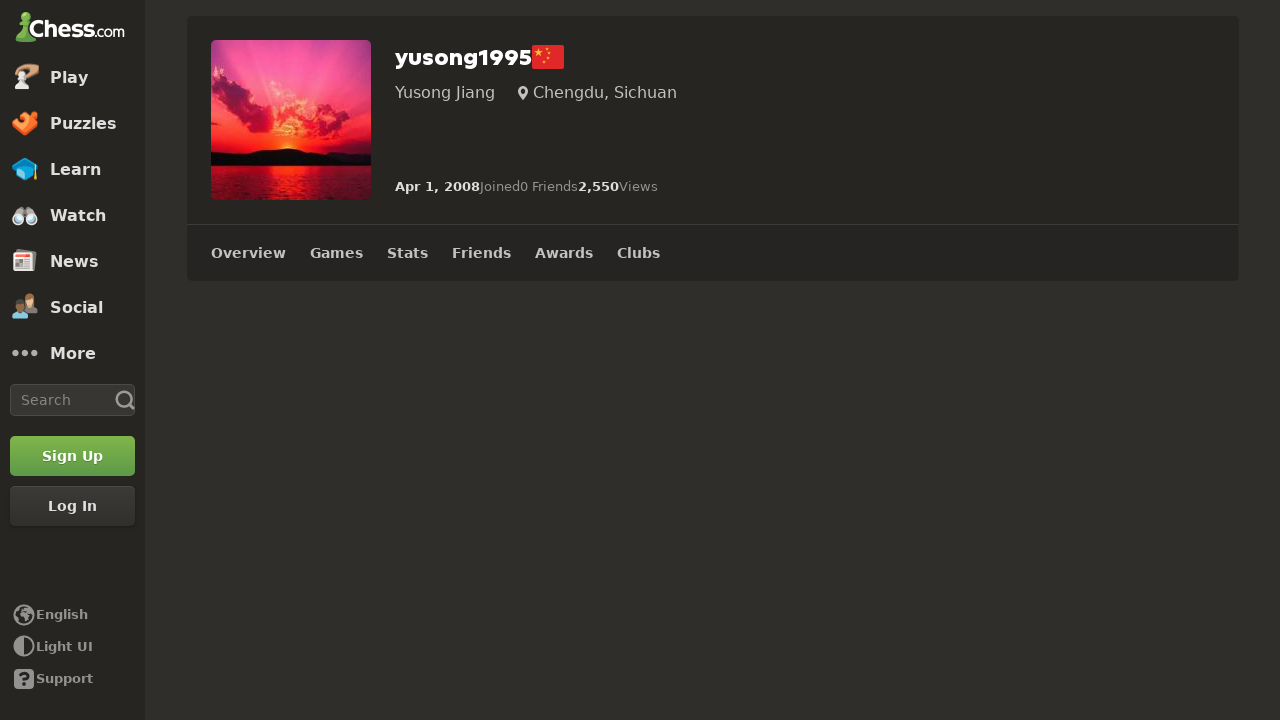

--- FILE ---
content_type: application/javascript
request_url: https://www.chess.com/bundles/app/js/web.chunk.client.f79db544.js
body_size: 2582
content:
(("undefined"!=typeof self?self:this).wpChessCom_322bceb8=("undefined"!=typeof self?self:this).wpChessCom_322bceb8||[]).push([[831],{72438:function(e,t,n){"use strict";var i=n(7118),s=n(21752),r=n(22404),o=n(28947);let c=["height","src","width"],a=["textContent"];t.A=(0,i.defineComponent)({__name:"cc-button",props:{align:{default:"center"},customClasses:{},customImgSrc:{},disabled:{type:Boolean},fullWidth:{type:Boolean},href:{},icon:{},isOneLineText:{type:Boolean},label:{},loading:{type:Boolean},minWidth:{type:Boolean},routerLink:{},selectedBorder:{type:Boolean},size:{default:"medium"},type:{default:"button"},variant:{default:"secondary"}},emits:["click","contextmenu","touchend","touchstart"],setup(e){let t=e,n=(0,i.computed)(()=>t.routerLink?"router-link":t.href?"a":"button"),l=(0,i.computed)(()=>o.D[t.size]?.iconSize),u=(0,i.computed)(()=>o.D[t.size]?.loaderSize),m=(0,i.computed)(()=>t.disabled||null),d=(0,i.computed)(()=>t.loading||null);return(t,p)=>((0,i.openBlock)(),(0,i.createBlock)((0,i.resolveDynamicComponent)(n.value),{class:(0,i.normalizeClass)(["cc-button-component",`cc-button-${e.variant}`,`cc-button-${e.size}`,`cc-bg-${e.variant}`,{"cc-button-full":e.fullWidth,"cc-button-disabled":m.value,"cc-button-loading":d.value,"cc-button-min-width":e.minWidth,"cc-selected-border":e.selectedBorder,"cc-button-align-start":"start"===e.align}]),disabled:m.value||d.value,href:e.href||e.routerLink||null,to:e.routerLink,type:e.href?null:e.type,onClick:p[0]||(p[0]=e=>t.$emit("click",e)),onContextmenu:p[1]||(p[1]=e=>t.$emit("contextmenu",e)),onTouchend:p[2]||(p[2]=e=>t.$emit("touchend",e)),onTouchstartPassive:p[3]||(p[3]=e=>t.$emit("touchstart",e))},{default:(0,i.withCtx)(()=>[d.value?((0,i.openBlock)(),(0,i.createBlock)(r.A,{key:0,class:"cc-button-loader",variant:"spinner-chameleon",size:u.value},null,8,["size"])):(0,i.createCommentVNode)("",!0),p[4]||(p[4]=(0,i.createTextVNode)()),e.customImgSrc?((0,i.openBlock)(),(0,i.createElementBlock)("img",{key:1,alt:"icon",class:(0,i.normalizeClass)(["cc-button-icon cc-button-custom-img",e.customClasses?.icon]),height:(0,i.unref)(o.D)[e.size]?.imgSize,src:e.customImgSrc,width:(0,i.unref)(o.D)[e.size]?.imgSize},null,10,c)):e.icon?((0,i.openBlock)(),(0,i.createBlock)(s.A,{key:2,name:e.icon.name,size:l.value,variant:e.icon.variant,class:(0,i.normalizeClass)(["cc-button-icon",e.customClasses?.icon])},null,8,["name","size","variant","class"])):(0,i.createCommentVNode)("",!0),p[5]||(p[5]=(0,i.createTextVNode)()),e.label?((0,i.openBlock)(),(0,i.createElementBlock)("span",{key:3,class:(0,i.normalizeClass)([{"cc-button-one-line":e.isOneLineText},e.customClasses?.label]),textContent:(0,i.toDisplayString)(e.label)},null,10,a)):(0,i.createCommentVNode)("",!0),p[6]||(p[6]=(0,i.createTextVNode)()),(0,i.renderSlot)(t.$slots,"default")]),_:3},40,["class","disabled","href","to","type"]))}})},15598:function(e,t,n){"use strict";var i=n(7118),s=n(596);let r=["alt","height","src","width"];t.A=(0,i.defineComponent)({__name:"cc-icon",props:{alt:{},customSize:{},name:{},size:{default:24},variant:{default:"glyph"}},setup(e){let t=e,n=(0,i.computed)(()=>t.customSize?t.customSize:t.size),o=(0,i.computed)(()=>t.customSize?`${t.customSize/10}rem`:void 0),c=(0,i.computed)(()=>`/bundles/web/images/color-icons/${t.name}.svg`),a=(0,i.computed)(()=>`/bundles/web/images/glyphs/${t.name}.svg`);return(t,l)=>"color"===e.variant?((0,i.openBlock)(),(0,i.createElementBlock)("img",{key:0,"aria-hidden":"true",alt:e.alt?e.alt:e.name,class:(0,i.normalizeClass)(["cc-icon-img",e.customSize?"cc-icon-custom-img-size":`cc-icon-size-${e.size}`]),height:n.value,src:c.value,style:(0,i.normalizeStyle)(e.customSize?[`--cc-icon-custom-size: ${o.value}`]:null),width:n.value},null,14,r)):((0,i.openBlock)(),(0,i.createElementBlock)("span",{key:1,class:(0,i.normalizeClass)(["cc-icon-glyph",`cc-icon-size-${e.size}`])},[(0,i.createVNode)((0,i.unref)(s.A),{src:a.value,width:n.value,height:n.value,"transform-source":e=>e},null,8,["src","width","height","transform-source"])],2))}})},40034:function(e,t,n){"use strict";var i=n(7118);t.A=(0,i.defineComponent)({__name:"cc-loader",props:{size:{},variant:{default:"blocks"}},setup:e=>(t,n)=>"blocks"===e.variant?((0,i.openBlock)(),(0,i.createElementBlock)("div",{key:0,"aria-busy":"true","aria-live":"polite",class:(0,i.normalizeClass)(["cc-loader-component",`cc-loader-${e.size}`])},[((0,i.openBlock)(),(0,i.createElementBlock)(i.Fragment,null,(0,i.renderList)(6,e=>(0,i.createElementVNode)("div",{key:e,class:(0,i.normalizeClass)(`cc-loader-square cc-loader-square-${e}`)},null,2)),64))],2)):((0,i.openBlock)(),(0,i.createElementBlock)("div",{key:1,"aria-busy":"true","aria-live":"polite",class:(0,i.normalizeClass)(["cc-loader-spinner",`cc-loader-${e.size}`,`cc-loader-${e.variant}`])},null,2))})},28947:function(e,t,n){"use strict";n.d(t,{D:function(){return i}});let i={"x-small":{iconSize:16,imgSize:16,loaderSize:"small"},small:{iconSize:16,imgSize:16,loaderSize:"medium"},medium:{iconSize:20,imgSize:20,loaderSize:"large"},large:{iconSize:24,imgSize:24,loaderSize:"large"},"x-large":{iconSize:24,imgSize:24,loaderSize:"large"},"xx-large":{iconSize:32,imgSize:32,loaderSize:"large"}}},29558:function(e,t,n){"use strict";n.d(t,{E4:function(){return isInExperimentSegment},hi:function(){return getExperimentSegment}});if(window.chesscom.features.includes("experiments_session_storage_override")){let e={};Object.keys(window.sessionStorage).filter(e=>e.startsWith("experiment.")).forEach(t=>{let n=t.split("experiment.")[1],i=window.sessionStorage.getItem(t);try{i=JSON.parse(i)}catch(e){i=i||null}finally{e[n]=i}});Object.keys(window.chesscom.experiments).forEach(t=>{if(!e[t]){e[t]=window.chesscom.experiments[t];window.sessionStorage.setItem(`experiment.${t}`,JSON.stringify(window.chesscom.experiments[t]))}});window.chesscom.experiments=e}let isInExperiment=e=>!!window.chesscom.experiments&&!!window.chesscom.experiments[e],isInExperimentSegment=(e,t)=>!!isInExperiment(e)&&window.chesscom.experiments[e]===t,getExperimentSegment=e=>isInExperiment(e)?window.chesscom.experiments[e]:null},44096:function(e,t,n){"use strict";n.d(t,{Jj:function(){return cleanTinyMCE},lJ:function(){return xssFilter},zW:function(){return htmlEmptySpaceFilter}});var i=n(99418);let cleanTinyMCE=e=>(e=>e.replace(/&nbsp;/g,""))((e=>e.replace(/(<(?!img|\/?iframe)([^>]+)>)/gi,""))(e)).trim(),htmlEmptySpaceFilter=e=>String(e).replace(/p>(.*?)<\/p/g,e=>`p>${e.slice(2,-3).replace(/^(\s|&nbsp;)+|(\s|&nbsp;)+$/g,"")}</p`).replace(/>(.*?)<\//g,e=>`>${e.slice(1,-2).replace(/^(\s*<(br|BR)\s*\/?>)*|(<(br|BR)\s*\/?>\s*)*$/gm,"")}</`).replace(/>(.*?)<\//g,e=>`>${e.slice(1,-2).replace(/(\s*<(br|BR)\s*\/?>){2,}/g,"<br />").replace(/( |&nbsp;){2,}/g," ")}</`).replace(/<(div|p)*><\/[^>]+>/gim,"").trim();function xssFilter(e){let handleAfterSanitizeAttributes=e=>{let t=e.getAttribute("rel")??"";if("target"in e&&!["noopener","noreferrer","noopener noreferrer"].includes(t)){e.setAttribute("target","_blank");e.setAttribute("rel","noopener")}};i.A.addHook("afterSanitizeAttributes",handleAfterSanitizeAttributes);let t=i.A.sanitize(e,{USE_PROFILES:{html:!0},ADD_ATTR:["target"]});return i.A.removeHook("afterSanitizeAttributes",handleAfterSanitizeAttributes),t}},34619:function(e,t,n){"use strict";n.d(t,{Mq:function(){return transChoice},dn:function(){return unsafeTrans},pw:function(){return trans}});var i=n(98583),s=n.n(i),r=n(44096);let o=window.context?.i18n?.locale==="fr_FR";s().placeHolderPrefix="";s().placeHolderSuffix="";let escapeRegExp=e=>e.replace(/[\-\[\]\/\{\}\(\)\*\+\?\.\\\^\$\|]/g,"\\$&"),sanitizeAndEscapeParameters=e=>{let t={};return null!=e&&Object.keys(e).forEach(n=>{let i=escapeRegExp(n);null!=i&&i.length>0&&(t[i]=(0,r.lJ)(e[n]))}),t},getTranslatedPhrase=(e,t="messages",n)=>window.chesscom_translations&&window.chesscom_translations[t]&&window.chesscom_translations[t][e]?window.chesscom_translations[t][e]:window.chesscom_live_translations&&window.chesscom_live_translations[t]&&window.chesscom_live_translations[t][e]?window.chesscom_live_translations[t][e]:"live"===t&&window.i18n_phrases&&window.i18n_phrases[e]?window.i18n_phrases:"countries"===t&&window.Country&&window.Country[e]?window.Country:n?void 0:"javascript"!==t?getTranslatedPhrase(e,"javascript"):e,trans=(e,t,n)=>s().trans(getTranslatedPhrase(e,n),sanitizeAndEscapeParameters(t),n),unsafeTrans=(e,t,n)=>s().trans(getTranslatedPhrase(e,n),(e=>{let t={};return null!=e&&Object.keys(e).forEach(n=>{let i=escapeRegExp(n);null!=i&&i.length>0&&(t[i]=e[n])}),t})(t),n),transChoice=(e,t,n,i)=>{if(void 0===t)return"";let r=getTranslatedPhrase(e,i),c=sanitizeAndEscapeParameters(n);return o?frenchTransChoice(r,t,c,i):s().transChoice(r,t,c)};function frenchTransChoice(e,t,n,i){let[r,o,c]=e.split("|").map(e=>e.trim());return 0===t||1===t?s().trans(r,n,i):t%1e6==0?s().trans(o,n,i):s().trans(c,n,i)}},68496:function(e,t,n){"use strict";t.A=n(7235).A},21752:function(e,t,n){"use strict";t.A=n(80403).A},22404:function(e,t,n){"use strict";t.A=n(94127).A},7235:function(e,t,n){"use strict";n.d(t,{A:function(){return i.A}});var i=n(72438)},80403:function(e,t,n){"use strict";n.d(t,{A:function(){return i.A}});var i=n(15598)},94127:function(e,t,n){"use strict";n.d(t,{A:function(){return i.A}});var i=n(40034)},7118:function(e,t,n){e.exports=n(62803)(3751)},98583:function(e,t,n){e.exports=n(62803)(7660)}}]);